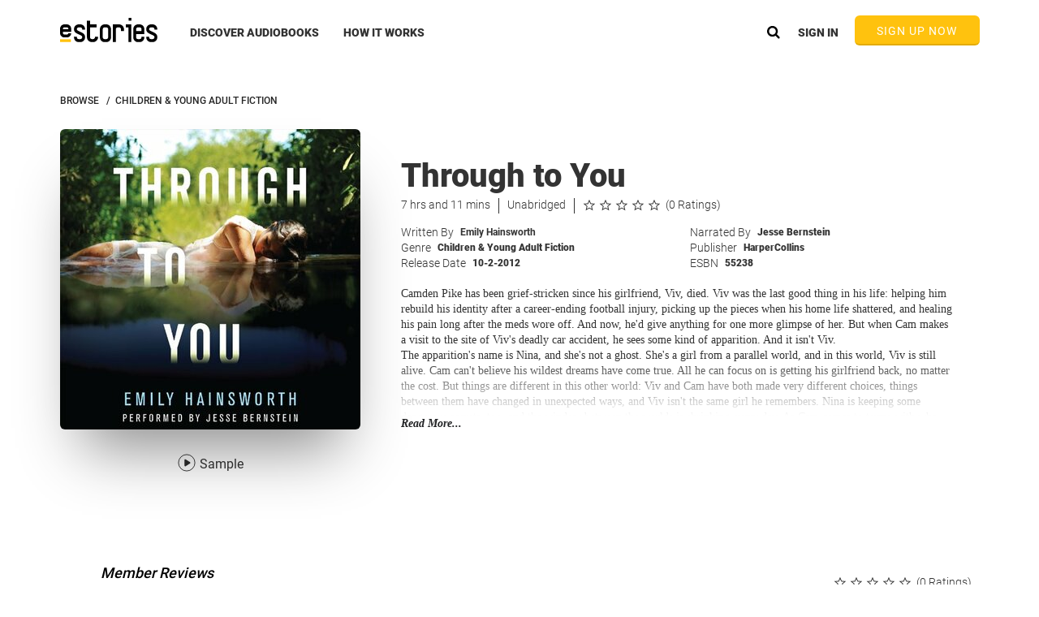

--- FILE ---
content_type: image/svg+xml
request_url: https://www.estories.com/assets/img/footer/instagram.svg
body_size: 1517
content:
<?xml version="1.0" encoding="UTF-8" standalone="no"?>
<svg width="30px" height="30px" viewBox="0 0 30 30" version="1.1" xmlns="http://www.w3.org/2000/svg" xmlns:xlink="http://www.w3.org/1999/xlink">
    <!-- Generator: sketchtool 41.2 (35397) - http://www.bohemiancoding.com/sketch -->
    <title>D99456C5-1921-428C-A2F8-13339E865FAD</title>
    <desc>Created with sketchtool.</desc>
    <defs></defs>
    <g id="Page-1" stroke="none" stroke-width="1" fill="none" fill-rule="evenodd">
        <g id="End-Cap-Mock-Up" transform="translate(-727.000000, -795.000000)" fill="#FFFFFF">
            <g id="Group-17" transform="translate(0.000000, 544.000000)">
                <path d="M742.00003,251 C737.926245,251 737.415429,251.017267 735.815519,251.090267 C734.218944,251.163087 733.128541,251.416679 732.17443,251.78751 C731.188047,252.170786 730.351534,252.683686 729.51758,253.51758 C728.683686,254.351534 728.170786,255.188047 727.78751,256.17443 C727.416679,257.128541 727.163087,258.218944 727.090267,259.815519 C727.017267,261.415429 727,261.926245 727,266.00003 C727,270.073755 727.017267,270.584571 727.090267,272.184481 C727.163087,273.781056 727.416679,274.871459 727.78751,275.82557 C728.170786,276.811953 728.683686,277.648466 729.51758,278.48242 C730.351534,279.316314 731.188047,279.829214 732.17443,280.212549 C733.128541,280.583321 734.218944,280.836913 735.815519,280.909733 C737.415429,280.982733 737.926245,281 742.00003,281 C746.073755,281 746.584571,280.982733 748.184481,280.909733 C749.781056,280.836913 750.871459,280.583321 751.82557,280.212549 C752.811953,279.829214 753.648466,279.316314 754.48242,278.48242 C755.316314,277.648466 755.829214,276.811953 756.212549,275.82557 C756.583321,274.871459 756.836913,273.781056 756.909733,272.184481 C756.982733,270.584571 757,270.073755 757,266.00003 C757,261.926245 756.982733,261.415429 756.909733,259.815519 C756.836913,258.218944 756.583321,257.128541 756.212549,256.17443 C755.829214,255.188047 755.316314,254.351534 754.48242,253.51758 C753.648466,252.683686 752.811953,252.170786 751.82557,251.78751 C750.871459,251.416679 749.781056,251.163087 748.184481,251.090267 C746.584571,251.017267 746.073755,251 742.00003,251 Z M742.00003,253.702698 C746.005162,253.702698 746.479598,253.718 748.061287,253.790166 C749.523772,253.856854 750.318011,254.101216 750.846571,254.306638 C751.546732,254.578748 752.046413,254.903791 752.571281,255.428719 C753.096209,255.953587 753.421252,256.453268 753.693362,257.153429 C753.898784,257.681989 754.143146,258.476228 754.209834,259.938713 C754.282,261.520402 754.297302,261.994838 754.297302,266.00003 C754.297302,270.005162 754.282,270.479598 754.209834,272.061287 C754.143146,273.523772 753.898784,274.318011 753.693362,274.846571 C753.421252,275.546732 753.096209,276.046413 752.571281,276.571281 C752.046413,277.096209 751.546732,277.421252 750.846571,277.693362 C750.318011,277.898784 749.523772,278.143146 748.061287,278.209834 C746.479836,278.282 746.00546,278.297302 742.00003,278.297302 C737.99454,278.297302 737.520224,278.282 735.938713,278.209834 C734.476228,278.143146 733.681989,277.898784 733.153429,277.693362 C732.453268,277.421252 731.953587,277.096209 731.428719,276.571281 C730.903851,276.046413 730.578748,275.546732 730.306638,274.846571 C730.101216,274.318011 729.856854,273.523772 729.790166,272.061287 C729.718,270.479598 729.702698,270.005162 729.702698,266.00003 C729.702698,261.994838 729.718,261.520402 729.790166,259.938713 C729.856854,258.476228 730.101216,257.681989 730.306638,257.153429 C730.578748,256.453268 730.903791,255.953587 731.428719,255.428719 C731.953587,254.903791 732.453268,254.578748 733.153429,254.306638 C733.681989,254.101216 734.476228,253.856854 735.938713,253.790166 C737.520402,253.718 737.994838,253.702698 742.00003,253.702698 Z M742.00003,258.297302 C737.74589,258.297302 734.297302,261.74589 734.297302,266.00003 C734.297302,270.25411 737.74589,273.702698 742.00003,273.702698 C746.25411,273.702698 749.702698,270.25411 749.702698,266.00003 C749.702698,261.74589 746.25411,258.297302 742.00003,258.297302 Z M742.00003,271 C739.238563,271 737,268.761437 737,266.00003 C737,263.238563 739.238563,261 742.00003,261 C744.761437,261 747,263.238563 747,266.00003 C747,268.761437 744.761437,271 742.00003,271 Z M751.807052,257.99298 C751.807052,258.987103 751.001143,259.792953 750.00702,259.792953 C749.012956,259.792953 748.207047,258.987103 748.207047,257.99298 C748.207047,256.998857 749.012956,256.192948 750.00702,256.192948 C751.001143,256.192948 751.807052,256.998857 751.807052,257.99298 Z" id="Instagram-Copy"></path>
            </g>
        </g>
    </g>
</svg>